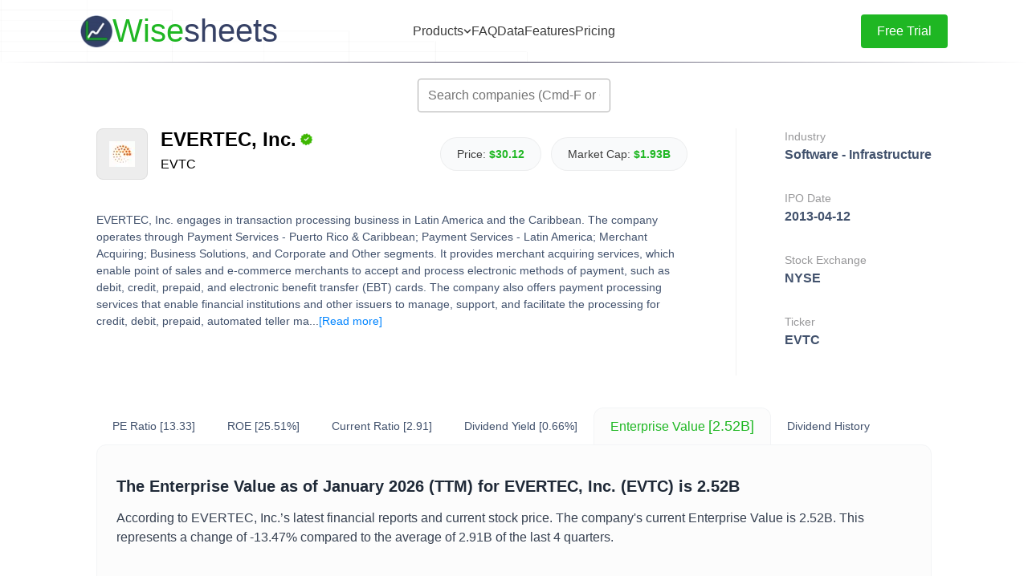

--- FILE ---
content_type: text/html; charset=utf-8
request_url: https://www.wisesheets.io/enterprise-value/EVTC
body_size: 12217
content:
<!DOCTYPE html><html lang="en"><head><meta charSet="utf-8"/><meta name="viewport" content="width=device-width"/><title>EVERTEC, Inc. - Enterprise Value</title><meta name="description" content="Gain insightful analysis on EVERTEC, Inc. (EVTC) Enterprise Value. Discover the current Enterprise Value, historical values, and how it compares to its peers."/><meta property="og:image" content="https://images.financialmodelingprep.com/symbol/EVTC.png"/><meta property="og:title" content="EVERTEC, Inc. - Enterprise Value"/><meta property="og:description" content="Discover the current Enterprise Value, historical values, and how it compares to its peers."/><link rel="icon" href="/favicon.ico"/><script type="application/ld+json">{
    "@context": "https://schema.org/",
    "@type": "BlogPosting",
    "@id": "https://www.wisesheets.io/enterprise-value/EVTC",
    "headline": "EVERTEC, Inc. - Enterprise Value",
    "name": "EVERTEC, Inc. - Enterprise Value",
    "description": "Gain insightful analysis on EVERTEC, Inc. (EVTC) Enterprise Value. Discover the current Enterprise Value, historical values, and how it compares to its peers.",
    "author": {
        "@type": "Organization",
        "@id": "https://www.wisesheets.io/",
        "name": "Wisesheets",
        "url": "https://www.wisesheets.io/",
        "image": {
            "@type": "ImageObject",
            "@id": "https://www.wisesheets.io/logo.png",
            "url": "https://www.wisesheets.io/logo.png",
            "height": "96",
            "width": "96"
        }
    },
    "image": {
        "@type": "ImageObject",
        "@id": "https://images.financialmodelingprep.com/symbol/EVTC.png",
        "url": "https://images.financialmodelingprep.com/symbol/EVTC.png",
        "height": "96",
        "width": "96"
    },
    "url": "https://www.wisesheets.io/enterprise-value/EVTC",
    "isPartOf": {
        "@type" : "WebPage",
         "@id": "https://www.wisesheets.io/",
         "name": "Wisesheets"
     },
    "keywords": [
        "EVTC",
        "EVERTEC, Inc.",
        "Enterprise Value"
    ],
    "about": [
        {
            "@type": "Thing",
            "name": "EVERTEC, Inc.",
            "description": "EVERTEC, Inc. engages in transaction processing business in Latin America and the Caribbean. The company operates through Payment Services - Puerto Rico & Caribbean; Payment Services - Latin America; Merchant Acquiring; Business Solutions, and Corporate and Other segments. It provides merchant acquiring services, which enable point of sales and e-commerce merchants to accept and process electronic methods of payment, such as debit, credit, prepaid, and electronic benefit transfer (EBT) cards. The company also offers payment processing services that enable financial institutions and other issuers to manage, support, and facilitate the processing for credit, debit, prepaid, automated teller machines, and EBT card programs; credit and debit card processing, authorization and settlement, and fraud monitoring and control services to debit or credit issuers; and EBT services. In addition, it provides business process management solutions comprising core bank processing, network hosting and management, IT consulting, business process outsourcing, item and cash processing, and fulfillment solutions to financial institutions, and corporate and government customers. Further, the company owns and operates the ATH network, an automated teller machine and personal identification number debit networks. It manages a system of electronic payment networks that process approximately three billion transactions. The company sells and distributes its services primarily through direct sales force. It serves financial institutions, merchants, corporations, and government agencies. EVERTEC, Inc. was founded in 1988 and is headquartered in San Juan, Puerto Rico."
        }
    ]
}
  </script><meta name="next-head-count" content="9"/><link rel="preload" href="/_next/static/css/dbb15a3efc9e7ca8.css" as="style"/><link rel="stylesheet" href="/_next/static/css/dbb15a3efc9e7ca8.css" data-n-g=""/><link rel="preload" href="/_next/static/css/e85356246459db1c.css" as="style"/><link rel="stylesheet" href="/_next/static/css/e85356246459db1c.css" data-n-p=""/><link rel="preload" href="/_next/static/css/4a1fab603fdb1e8d.css" as="style"/><link rel="stylesheet" href="/_next/static/css/4a1fab603fdb1e8d.css" data-n-p=""/><noscript data-n-css=""></noscript><script defer="" nomodule="" src="/_next/static/chunks/polyfills-42372ed130431b0a.js"></script><script src="/_next/static/chunks/webpack-76524e6fbfdef687.js" defer=""></script><script src="/_next/static/chunks/framework-945b357d4a851f4b.js" defer=""></script><script src="/_next/static/chunks/main-82a72a150fe00e28.js" defer=""></script><script src="/_next/static/chunks/pages/_app-973d4487b8be283d.js" defer=""></script><script src="/_next/static/chunks/d0447323-dd2338609a74a2a7.js" defer=""></script><script src="/_next/static/chunks/1bfc9850-386849a0e8ac2931.js" defer=""></script><script src="/_next/static/chunks/d64684d8-62cbb245f6b4c61f.js" defer=""></script><script src="/_next/static/chunks/5675-34dec35de85b2a2f.js" defer=""></script><script src="/_next/static/chunks/7570-8aedc99ee85bfc12.js" defer=""></script><script src="/_next/static/chunks/8808-b9bb39ffb2e307d7.js" defer=""></script><script src="/_next/static/chunks/1809-bef7d36892e5eca1.js" defer=""></script><script src="/_next/static/chunks/3192-e151cdc0e6103a02.js" defer=""></script><script src="/_next/static/chunks/3916-9830a05c43ca80d2.js" defer=""></script><script src="/_next/static/chunks/2573-e1b108febf939dc3.js" defer=""></script><script src="/_next/static/chunks/pages/enterprise-value/%5Bsymbol%5D-8b5b86a787e0614f.js" defer=""></script><script src="/_next/static/iyJNVncSEMGVT-mzngd-2/_buildManifest.js" defer=""></script><script src="/_next/static/iyJNVncSEMGVT-mzngd-2/_ssgManifest.js" defer=""></script></head><body><div id="__next"><style>
    #nprogress {
      pointer-events: none;
    }
    #nprogress .bar {
      background: var(--wisesheets-green);
      position: fixed;
      z-index: 9999;
      top: 0;
      left: 0;
      width: 100%;
      height: 3px;
    }
    #nprogress .peg {
      display: block;
      position: absolute;
      right: 0px;
      width: 100px;
      height: 100%;
      box-shadow: 0 0 10px var(--wisesheets-green), 0 0 5px var(--wisesheets-green);
      opacity: 1;
      -webkit-transform: rotate(3deg) translate(0px, -4px);
      -ms-transform: rotate(3deg) translate(0px, -4px);
      transform: rotate(3deg) translate(0px, -4px);
    }
    #nprogress .spinner {
      display: block;
      position: fixed;
      z-index: 1031;
      top: 15px;
      right: 15px;
    }
    #nprogress .spinner-icon {
      width: 18px;
      height: 18px;
      box-sizing: border-box;
      border: solid 2px transparent;
      border-top-color: var(--wisesheets-green);
      border-left-color: var(--wisesheets-green);
      border-radius: 50%;
      -webkit-animation: nprogresss-spinner 400ms linear infinite;
      animation: nprogress-spinner 400ms linear infinite;
    }
    .nprogress-custom-parent {
      overflow: hidden;
      position: relative;
    }
    .nprogress-custom-parent #nprogress .spinner,
    .nprogress-custom-parent #nprogress .bar {
      position: absolute;
    }
    @-webkit-keyframes nprogress-spinner {
      0% {
        -webkit-transform: rotate(0deg);
      }
      100% {
        -webkit-transform: rotate(360deg);
      }
    }
    @keyframes nprogress-spinner {
      0% {
        transform: rotate(0deg);
      }
      100% {
        transform: rotate(360deg);
      }
    }
  </style><div class="NavBar_navBarWrapper__pMUF_"><nav class="NavBar_navBar__f1nUE"><div class="NavBar_iconContainer__GKTVc"><a class="NavBar_companyContainer__lGMZj" style="position:relative;z-index:3" href="/"><img alt="logo" loading="lazy" width="40" height="40" decoding="async" data-nimg="1" class="NavBar_logo__Ps4YF" style="color:transparent" srcSet="/_next/image?url=%2Flogo.png&amp;w=48&amp;q=100 1x, /_next/image?url=%2Flogo.png&amp;w=96&amp;q=100 2x" src="/_next/image?url=%2Flogo.png&amp;w=96&amp;q=100"/><h1 style="font-weight:normal;color:var(--wisesheets-blue)" class="Text_xLarge__Tb_D0"><span class="NavBar_wise__69bsw">Wise</span>sheets</h1></a></div><div class="NavBar_linksContainer__bRid4"><div class="NavBar_productsContainer__hNl8P"><button class="NavBar_productsButton__Rk9bF" aria-expanded="false" aria-haspopup="true"><p class="Text_small__H1pZB">Products</p><svg stroke="currentColor" fill="currentColor" stroke-width="0" viewBox="0 0 448 512" class="NavBar_chevron__79Chj " height="1em" width="1em" xmlns="http://www.w3.org/2000/svg"><path d="M207.029 381.476L12.686 187.132c-9.373-9.373-9.373-24.569 0-33.941l22.667-22.667c9.357-9.357 24.522-9.375 33.901-.04L224 284.505l154.745-154.021c9.379-9.335 24.544-9.317 33.901.04l22.667 22.667c9.373 9.373 9.373 24.569 0 33.941L240.971 381.476c-9.373 9.372-24.569 9.372-33.942 0z"></path></svg></button></div><a class="NavBar_link__HWtTh" style="position:relative;z-index:3" href="/#faq"><p class="Text_small__H1pZB">FAQ</p></a><a class="NavBar_link__HWtTh" style="position:relative;z-index:3" href="/available-data"><p class="Text_small__H1pZB">Data</p></a><a class="NavBar_link__HWtTh" style="position:relative;z-index:3" href="/#features"><p class="Text_small__H1pZB">Features</p></a><a class="NavBar_link__HWtTh" style="position:relative;z-index:3" href="/#pricing"><p class="Text_small__H1pZB">Pricing</p></a></div><div class="NavBar_buttonContainer__9dTFN"><button class="ActionButton_button__aljz0" style="width:auto"><p style="color:var(--wisesheets-white)" class="Text_small__H1pZB">Free Trial</p></button></div><button class="NavBar_hamburgerButton__4UYTS " aria-label="Toggle menu"><span class="NavBar_hamburgerLine__ozKpO"></span><span class="NavBar_hamburgerLine__ozKpO"></span><span class="NavBar_hamburgerLine__ozKpO"></span></button></nav></div><div class="styles_container__PXYB5"><div role="combobox" aria-haspopup="listbox" aria-owns="react-autowhatever-1" aria-expanded="false" class="autocomplete_container__UsEYr"><input type="text" autoComplete="off" aria-autocomplete="list" aria-controls="react-autowhatever-1" class="autocomplete_input__CkIEn" placeholder="Search companies (Cmd-F or Ctrl-F)" value=""/><div id="react-autowhatever-1" role="listbox" class="autocomplete_suggestionsContainer__4gawC"></div></div><div class="styles_splash__fPlvv"><div class="styles_leftSplash__EQswj"><div class="styles_tickerSplash__Mzzw1"><div class="styles_imageAndSymbol__L2AqK"><div class="styles_tickerImageContainer__pYNp1"><img alt="EVERTEC, Inc." loading="lazy" width="32" height="32" decoding="async" data-nimg="1" style="color:transparent" srcSet="/_next/image?url=https%3A%2F%2Fimages.financialmodelingprep.com%2Fsymbol%2FEVTC.png&amp;w=32&amp;q=75 1x, /_next/image?url=https%3A%2F%2Fimages.financialmodelingprep.com%2Fsymbol%2FEVTC.png&amp;w=64&amp;q=75 2x" src="/_next/image?url=https%3A%2F%2Fimages.financialmodelingprep.com%2Fsymbol%2FEVTC.png&amp;w=64&amp;q=75"/></div><div class="styles_tickerName__gG5n4"><h1 style="font-weight:600;margin-bottom:8px;display:flex;align-items:center" class="SEOText_xxLarge__nghmE">EVERTEC, Inc.<img alt="verified" loading="lazy" width="24" height="24" decoding="async" data-nimg="1" style="color:transparent" srcSet="/_next/image?url=%2Fverified.png&amp;w=32&amp;q=75 1x, /_next/image?url=%2Fverified.png&amp;w=48&amp;q=75 2x" src="/_next/image?url=%2Fverified.png&amp;w=48&amp;q=75"/></h1><p style="font-weight:500" class="SEOText_standard__RJC6I">EVTC</p></div></div><div class="styles_tickerInfo__xFR42"><div class="SEOMetricPill_metricPill__BugdW" style="margin-right:12px"><p style="margin-right:4px" class="SEOText_small__GTXEl">Price: </p><p style="font-weight:bold;color:var(--wisesheets-green)" class="SEOText_small__GTXEl">$30.12</p></div><div class="SEOMetricPill_metricPill__BugdW"><p style="margin-right:4px" class="SEOText_small__GTXEl">Market Cap: </p><p style="font-weight:bold;color:var(--wisesheets-green)" class="SEOText_small__GTXEl">$1.93B</p></div></div></div><p style="color:#42526D;line-height:1.5" class="SEOText_small__GTXEl">EVERTEC, Inc. engages in transaction processing business in Latin America and the Caribbean. The company operates through Payment Services - Puerto Rico &amp; Caribbean; Payment Services - Latin America; Merchant Acquiring; Business Solutions, and Corporate and Other segments. It provides merchant acquiring services, which enable point of sales and e-commerce merchants to accept and process electronic methods of payment, such as debit, credit, prepaid, and electronic benefit transfer (EBT) cards. The company also offers payment processing services that enable financial institutions and other issuers to manage, support, and facilitate the processing for credit, debit, prepaid, automated teller ma...<span class="styles_showMoreButton__xJ3ER" style="display:inline-block">[Read<!-- --> <!-- -->more<!-- -->]</span></p></div><div class="styles_rightSplash__JbSlM"><div style="margin-bottom:32px"><p style="font-weight:500;color:#98989A;line-height:1.5" class="SEOText_small__GTXEl">Industry</p><p style="font-weight:600;color:#42526D;white-space:nowrap;line-height:1.5" class="SEOText_standard__RJC6I">Software - Infrastructure</p></div><div style="margin-bottom:32px"><p style="font-weight:500;color:#98989A;line-height:1.5" class="SEOText_small__GTXEl">IPO Date</p><p style="font-weight:600;color:#42526D;white-space:nowrap;line-height:1.5" class="SEOText_standard__RJC6I">2013-04-12</p></div><div style="margin-bottom:32px"><p style="font-weight:500;color:#98989A;line-height:1.5" class="SEOText_small__GTXEl">Stock Exchange</p><p style="font-weight:600;color:#42526D;white-space:nowrap;line-height:1.5" class="SEOText_standard__RJC6I">NYSE</p></div><div style="margin-bottom:32px"><p style="font-weight:500;color:#98989A;line-height:1.5" class="SEOText_small__GTXEl">Ticker</p><p style="font-weight:600;color:#42526D;white-space:nowrap;line-height:1.5" class="SEOText_standard__RJC6I">EVTC</p></div></div></div><div class="styles_tickerMetrics__vIj26"><a style="text-decoration:none;border:none;cursor:pointer;background-color:none" class="styles_metricLink__BtDON" href="/pe-ratio/EVTC"><h3 style="font-weight:normal;color:#42526D;margin-right:4px;font-size:14px" class="SEOText_medium__19D_b">PE Ratio</h3><h3 style="font-weight:normal;color:#42526D;font-size:14px" class="SEOText_medium__19D_b">[13.33]</h3></a><a style="text-decoration:none;border:none;cursor:pointer;background-color:none" class="styles_metricLink__BtDON" href="/roe/EVTC"><h3 style="font-weight:normal;color:#42526D;margin-right:4px;font-size:14px" class="SEOText_medium__19D_b">ROE</h3><h3 style="font-weight:normal;color:#42526D;font-size:14px" class="SEOText_medium__19D_b">[25.51%]</h3></a><a style="text-decoration:none;border:none;cursor:pointer;background-color:none" class="styles_metricLink__BtDON" href="/current-ratio/EVTC"><h3 style="font-weight:normal;color:#42526D;margin-right:4px;font-size:14px" class="SEOText_medium__19D_b">Current Ratio</h3><h3 style="font-weight:normal;color:#42526D;font-size:14px" class="SEOText_medium__19D_b">[2.91]</h3></a><a style="text-decoration:none;border:none;cursor:pointer;background-color:none" class="styles_metricLink__BtDON" href="/dividend-yield/EVTC"><h3 style="font-weight:normal;color:#42526D;margin-right:4px;font-size:14px" class="SEOText_medium__19D_b">Dividend Yield</h3><h3 style="font-weight:normal;color:#42526D;font-size:14px" class="SEOText_medium__19D_b">[0.66%]</h3></a><a style="text-decoration:none;border:border: 1px solid rgba(0, 0, 0, 0.05);cursor:pointer;background-color:#FCFCFC" class="styles_metricLink__BtDON" href="/enterprise-value/EVTC"><h3 style="font-weight:normal;color:var(--wisesheets-green);margin-right:4px;font-size:16px" class="SEOText_medium__19D_b">Enterprise Value</h3><h3 style="font-weight:normal;color:var(--wisesheets-green);font-size:18px" class="SEOText_medium__19D_b">[2.52B]</h3></a><a style="text-decoration:none;border:none;cursor:pointer;background-color:none" class="styles_metricLink__BtDON" href="/EVTC/dividend-history"><h3 style="font-weight:normal;color:#42526D;margin-right:4px;font-size:14px" class="SEOText_medium__19D_b">Dividend History</h3><h3 style="font-weight:normal;color:#42526D;font-size:14px" class="SEOText_medium__19D_b"></h3></a></div><div class="styles_mainContent__9cf96" style="border-radius:12px 12px 12px 12px"><div style="margin-bottom:60px"><h2 style="color:#1F2937;margin-bottom:16px" class="SEOText_large__PukC_">The <!-- -->Enterprise Value<!-- --> as of<!-- --> <!-- -->January 2026<!-- --> (TTM) for<!-- --> <!-- -->EVERTEC, Inc.<!-- --> (<!-- -->EVTC<!-- -->) is<!-- --> <!-- -->2.52B</h2><p style="color:#374151;line-height:1.5" class="SEOText_standard__RJC6I">According to <!-- -->EVERTEC, Inc.<!-- -->’s latest financial reports and current stock price. The company&#x27;s current <!-- -->Enterprise Value<!-- --> is<!-- --> <!-- -->2.52B<!-- -->. This represents a change of<!-- --> <!-- -->-13.47%<!-- --> <!-- -->compared to the average of<!-- --> <!-- -->2.91B<!-- --> <!-- -->of the last 4 quarters.</p></div><div style="margin-bottom:32px"><h2 style="color:#1F2937;margin-bottom:16px" class="SEOText_large__PukC_">EVERTEC, Inc.<!-- --> (<!-- -->EVTC<!-- -->) Historical<!-- --> <!-- -->Enterprise Value<!-- --> (quarterly &amp; annually)</h2><h3 style="color:#4B5563;margin-bottom:12px" class="SEOText_medium__19D_b">How has <!-- -->EVTC<!-- --> <!-- -->Enterprise Value<!-- --> <!-- -->performed in the past?</h3><p style="color:#374151;line-height:1.5" class="SEOText_standard__RJC6I">The mean historical <!-- -->Enterprise Value<!-- --> of<!-- --> <!-- -->EVERTEC, Inc.<!-- --> over the last ten years is<!-- --> <!-- -->2.66B<!-- -->. The current<!-- --> <!-- -->2.52B<!-- --> <!-- -->Enterprise Value<!-- --> has changed<!-- --> <!-- -->9.38%<!-- --> <!-- -->with respect to the historical average. Over the past ten years (40 quarters), <!-- -->EVTC<!-- -->&#x27;s <!-- -->Enterprise Value<!-- --> was at its highest in in the <!-- -->December 2021<!-- --> <!-- -->quarter at<!-- --> <!-- -->3.82B<!-- -->. The <!-- -->Enterprise Value<!-- --> was at its lowest in in the<!-- --> <!-- -->December 2017<!-- --> quarter at<!-- --> <!-- -->1.55B<!-- -->.</p></div><div class="styles_toggleContainer__iu51h"><div class="Toggle_tabBackground__EHu25"><div class="Toggle_tabsContainer__IeR8S"><div class="Toggle_tabs__vP6nb"><div class="Toggle_tab__p2tXE" style="color:#374151">Quarterly (TTM)</div><div class="Toggle_tab__p2tXE" style="color:#1fb723">Annual</div><span class="Toggle_tabHighlight__yC_U8" style="left:0;width:0"></span></div></div></div></div><div class="styles_aggregateMetrics__rFIII"><div class="TickerStat_tickerStat___AdoS"><p style="line-height:1.5" class="SEOText_xSmall__dYFO8">Average</p><p style="font-weight:bold" class="SEOText_standard__RJC6I">2.66B</p></div><div class="TickerStat_tickerStat___AdoS"><p style="line-height:1.5" class="SEOText_xSmall__dYFO8">Median</p><p style="font-weight:bold" class="SEOText_standard__RJC6I">2.73B</p></div><div class="TickerStat_tickerStat___AdoS"><p style="line-height:1.5" class="SEOText_xSmall__dYFO8">Minimum</p><p style="font-weight:bold" class="SEOText_standard__RJC6I">1.55B</p></div><div class="TickerStat_tickerStat___AdoS"><p style="line-height:1.5" class="SEOText_xSmall__dYFO8">Maximum</p><p style="font-weight:bold" class="SEOText_standard__RJC6I">3.82B</p></div></div><div class="recharts-responsive-container" style="align-self:center;margin-bottom:60px;width:100%;height:400px;min-width:0"></div><div style="margin-bottom:50px"><h2 style="color:#1F2937;margin-bottom:16px" class="SEOText_large__PukC_">EVERTEC, Inc.<!-- --> (<!-- -->EVTC<!-- -->)<!-- --> <!-- -->Enterprise Value<!-- --> by Quarter and Year</h2><p style="color:#374151;margin-bottom:16px;line-height:1.5" class="SEOText_standard__RJC6I">Discovering the peaks and valleys of<!-- --> <!-- -->EVERTEC, Inc.<!-- --> <!-- -->Enterprise Value<!-- -->, unveiling quarterly and yearly fluctuations to gain insights into the company’s financial performance and market dynamics, offering valuable data for investors and analysts alike.</p><div class="styles_qaMetricContainer__PJ385"><p style="color:#374151;line-height:1.5" class="SEOText_standard__RJC6I">Maximum <!-- -->Annual<!-- --> Increase =<!-- --> <!-- -->64.16%</p><p style="color:#374151;line-height:1.5" class="SEOText_standard__RJC6I">Maximum <!-- -->Annual<!-- --> <!-- -->Enterprise Value<!-- --> =<!-- --> <!-- -->3.82B</p></div><div class="styles_qaMetricContainer__PJ385"><p style="color:#374151;line-height:1.5" class="SEOText_standard__RJC6I">Minimum <!-- -->Annual<!-- --> Increase =<!-- --> <!-- -->-34.94%</p><p style="color:#374151;line-height:1.5" class="SEOText_standard__RJC6I">Minimum <!-- -->Annual<!-- --> <!-- -->Enterprise Value<!-- --> =<!-- --> <!-- -->1.55B</p></div></div><div class="styles_toggleContainer__iu51h"><div class="Toggle_tabBackground__EHu25"><div class="Toggle_tabsContainer__IeR8S"><div class="Toggle_tabs__vP6nb"><div class="Toggle_tab__p2tXE" style="color:#374151">Quarterly (TTM)</div><div class="Toggle_tab__p2tXE" style="color:#1fb723">Annual</div><span class="Toggle_tabHighlight__yC_U8" style="left:0;width:0"></span></div></div></div></div><div class="styles_tableContainer__bqpo8"><table class="styles_stockTable__QbyaU"><thead><tr><th class="styles_headerCell__9gOEe">Year</th><th class="styles_headerCell__9gOEe">Enterprise Value</th><th class="styles_headerCell__9gOEe">Change</th></tr></thead><tbody><tr class="styles_dataRow__V9l_t"><td class="styles_dataCell__EbGKB">2024</td><td class="styles_dataCell__EbGKB">2.91B</td><td class="styles_dataCell__EbGKB">-13.03%</td></tr><tr class="styles_dataRow__V9l_t"><td class="styles_dataCell__EbGKB">2023</td><td class="styles_dataCell__EbGKB">3.35B</td><td class="styles_dataCell__EbGKB">34.71%</td></tr><tr class="styles_dataRow__V9l_t"><td class="styles_dataCell__EbGKB">2022</td><td class="styles_dataCell__EbGKB">2.49B</td><td class="styles_dataCell__EbGKB">-34.94%</td></tr><tr class="styles_dataRow__V9l_t"><td class="styles_dataCell__EbGKB">2021</td><td class="styles_dataCell__EbGKB">3.82B</td><td class="styles_dataCell__EbGKB">21.33%</td></tr><tr class="styles_dataRow__V9l_t"><td class="styles_dataCell__EbGKB">2020</td><td class="styles_dataCell__EbGKB">3.15B</td><td class="styles_dataCell__EbGKB">8.65%</td></tr><tr class="styles_dataRow__V9l_t"><td class="styles_dataCell__EbGKB">2019</td><td class="styles_dataCell__EbGKB">2.90B</td><td class="styles_dataCell__EbGKB">13.59%</td></tr><tr class="styles_dataRow__V9l_t"><td class="styles_dataCell__EbGKB">2018</td><td class="styles_dataCell__EbGKB">2.55B</td><td class="styles_dataCell__EbGKB">64.16%</td></tr><tr class="styles_dataRow__V9l_t"><td class="styles_dataCell__EbGKB">2017</td><td class="styles_dataCell__EbGKB">1.55B</td><td class="styles_dataCell__EbGKB">-18.66%</td></tr><tr class="styles_dataRow__V9l_t"><td class="styles_dataCell__EbGKB">2016</td><td class="styles_dataCell__EbGKB">1.91B</td><td class="styles_dataCell__EbGKB">-0.80%</td></tr><tr class="styles_dataRow__V9l_t"><td class="styles_dataCell__EbGKB">2015</td><td class="styles_dataCell__EbGKB">1.93B</td><td class="styles_dataCell__EbGKB">-19.42%</td></tr></tbody></table></div><div style="margin-bottom:50px"><h2 style="color:#1F2937;margin-bottom:16px" class="SEOText_large__PukC_">EVERTEC, Inc.<!-- --> (<!-- -->EVTC<!-- -->) Average<!-- --> <!-- -->Enterprise Value</h2><h3 style="color:#4B5563;margin-bottom:12px" class="SEOText_medium__19D_b">How has <!-- -->EVTC<!-- --> <!-- -->Enterprise Value<!-- --> <!-- -->performed in the past?</h3><p style="color:#374151;line-height:1.5" class="SEOText_standard__RJC6I">The current <!-- -->Enterprise Value<!-- --> of <!-- -->EVERTEC, Inc.<!-- --> (<!-- -->EVTC<!-- -->) is<!-- --> <!-- -->less than<!-- --> <!-- -->than its 3-year,<!-- --> <!-- -->less than<!-- --> <!-- -->than its 5-year, and<!-- --> <!-- -->less than<!-- --> <!-- -->than its 10-year historical averages</p></div><div class="styles_aggregateMetrics__rFIII"><div class="TickerStat_tickerStat___AdoS"><p style="line-height:1.5" class="SEOText_xSmall__dYFO8">3-year avg</p><p style="font-weight:bold" class="SEOText_standard__RJC6I">2.92B</p></div><div class="TickerStat_tickerStat___AdoS"><p style="line-height:1.5" class="SEOText_xSmall__dYFO8">5-year avg</p><p style="font-weight:bold" class="SEOText_standard__RJC6I">3.14B</p></div><div class="TickerStat_tickerStat___AdoS"><p style="line-height:1.5" class="SEOText_xSmall__dYFO8">10-year avg</p><p style="font-weight:bold" class="SEOText_standard__RJC6I">2.66B</p></div></div><div class="recharts-responsive-container" style="align-self:center;margin-bottom:40px;width:100%;height:400px;min-width:0"></div><div style="margin-bottom:50px"><h2 style="color:#1F2937;margin-bottom:16px" class="SEOText_large__PukC_">EVERTEC, Inc.<!-- --> (<!-- -->EVTC<!-- -->)<!-- --> <!-- -->Enterprise Value<!-- --> vs. Peers</h2><h3 style="color:#4B5563;margin-bottom:12px" class="SEOText_medium__19D_b">How is <!-- -->EVTC<!-- -->’s <!-- -->Enterprise Value<!-- --> <!-- -->compared to its peers?</h3><p style="color:#374151;line-height:1.5" class="SEOText_standard__RJC6I">EVERTEC, Inc.<!-- -->’s <!-- -->Enterprise Value<!-- --> is<!-- --> <!-- -->less than Teradata Corporation (2.99B), <!-- -->greater than LiveRamp Holdings, Inc. (1.36B), <!-- -->greater than NetScout Systems, Inc. (1.57B), <!-- -->greater than Pagaya Technologies Ltd. (2.36B), <!-- -->greater than Payoneer Global Inc. (1.69B), <!-- -->greater than Five9, Inc. (2.08B), <!-- -->greater than ePlus inc. (2.05B), <!-- -->greater than Marqeta, Inc. (1.27B), <!-- -->less than Progress Software Corporation (2.59B), <!-- -->greater than DoubleVerify Holdings, Inc. (1.69B), </p></div><div class="styles_tableContainer__bqpo8"><table class="styles_stockTable__QbyaU"><thead><tr><th class="styles_headerCell__9gOEe" style="width:45%">Company</th><th class="styles_headerCell__9gOEe" style="width:25%">Enterprise Value</th><th class="styles_headerCell__9gOEe" style="width:30%">Market cap</th></tr></thead><tbody><tr class="styles_dataRow__V9l_t"><td class="styles_dataCell__EbGKB" style="text-align:left"><div style="display:flex;align-items:center"><a style="margin-left:8px;display:flex;align-items:center;text-decoration:none;color:var(--wisesheets-green)" href="/enterprise-value/TDC">Teradata Corporation<!-- --> (<!-- -->TDC<!-- -->)</a></div></td><td class="styles_dataCell__EbGKB">2.99B</td><td class="styles_dataCell__EbGKB">$2.83B</td></tr><tr class="styles_dataRow__V9l_t"><td class="styles_dataCell__EbGKB" style="text-align:left"><div style="display:flex;align-items:center"><a style="margin-left:8px;display:flex;align-items:center;text-decoration:none;color:var(--wisesheets-green)" href="/enterprise-value/RAMP">LiveRamp Holdings, Inc.<!-- --> (<!-- -->RAMP<!-- -->)</a></div></td><td class="styles_dataCell__EbGKB">1.36B</td><td class="styles_dataCell__EbGKB">$1.69B</td></tr><tr class="styles_dataRow__V9l_t"><td class="styles_dataCell__EbGKB" style="text-align:left"><div style="display:flex;align-items:center"><a style="margin-left:8px;display:flex;align-items:center;text-decoration:none;color:var(--wisesheets-green)" href="/enterprise-value/NTCT">NetScout Systems, Inc.<!-- --> (<!-- -->NTCT<!-- -->)</a></div></td><td class="styles_dataCell__EbGKB">1.57B</td><td class="styles_dataCell__EbGKB">$2.01B</td></tr><tr class="styles_dataRow__V9l_t"><td class="styles_dataCell__EbGKB" style="text-align:left"><div style="display:flex;align-items:center"><a style="margin-left:8px;display:flex;align-items:center;text-decoration:none;color:var(--wisesheets-green)" href="/enterprise-value/PGY">Pagaya Technologies Ltd.<!-- --> (<!-- -->PGY<!-- -->)</a></div></td><td class="styles_dataCell__EbGKB">2.36B</td><td class="styles_dataCell__EbGKB">$1.78B</td></tr><tr class="styles_dataRow__V9l_t"><td class="styles_dataCell__EbGKB" style="text-align:left"><div style="display:flex;align-items:center"><a style="margin-left:8px;display:flex;align-items:center;text-decoration:none;color:var(--wisesheets-green)" href="/enterprise-value/PAYO">Payoneer Global Inc.<!-- --> (<!-- -->PAYO<!-- -->)</a></div></td><td class="styles_dataCell__EbGKB">1.69B</td><td class="styles_dataCell__EbGKB">$2.12B</td></tr><tr class="styles_dataRow__V9l_t"><td class="styles_dataCell__EbGKB" style="text-align:left"><div style="display:flex;align-items:center"><a style="margin-left:8px;display:flex;align-items:center;text-decoration:none;color:var(--wisesheets-green)" href="/enterprise-value/FIVN">Five9, Inc.<!-- --> (<!-- -->FIVN<!-- -->)</a></div></td><td class="styles_dataCell__EbGKB">2.08B</td><td class="styles_dataCell__EbGKB">$1.48B</td></tr><tr class="styles_dataRow__V9l_t"><td class="styles_dataCell__EbGKB" style="text-align:left"><div style="display:flex;align-items:center"><a style="margin-left:8px;display:flex;align-items:center;text-decoration:none;color:var(--wisesheets-green)" href="/enterprise-value/PLUS">ePlus inc.<!-- --> (<!-- -->PLUS<!-- -->)</a></div></td><td class="styles_dataCell__EbGKB">2.05B</td><td class="styles_dataCell__EbGKB">$2.36B</td></tr><tr class="styles_dataRow__V9l_t"><td class="styles_dataCell__EbGKB" style="text-align:left"><div style="display:flex;align-items:center"><a style="margin-left:8px;display:flex;align-items:center;text-decoration:none;color:var(--wisesheets-green)" href="/enterprise-value/MQ">Marqeta, Inc.<!-- --> (<!-- -->MQ<!-- -->)</a></div></td><td class="styles_dataCell__EbGKB">1.27B</td><td class="styles_dataCell__EbGKB">$2.01B</td></tr><tr class="styles_dataRow__V9l_t"><td class="styles_dataCell__EbGKB" style="text-align:left"><div style="display:flex;align-items:center"><a style="margin-left:8px;display:flex;align-items:center;text-decoration:none;color:var(--wisesheets-green)" href="/enterprise-value/PRGS">Progress Software Corporation<!-- --> (<!-- -->PRGS<!-- -->)</a></div></td><td class="styles_dataCell__EbGKB">2.59B</td><td class="styles_dataCell__EbGKB">$1.83B</td></tr><tr class="styles_dataRow__V9l_t"><td class="styles_dataCell__EbGKB" style="text-align:left"><div style="display:flex;align-items:center"><a style="margin-left:8px;display:flex;align-items:center;text-decoration:none;color:var(--wisesheets-green)" href="/enterprise-value/DV">DoubleVerify Holdings, Inc.<!-- --> (<!-- -->DV<!-- -->)</a></div></td><td class="styles_dataCell__EbGKB">1.69B</td><td class="styles_dataCell__EbGKB">$1.79B</td></tr></tbody></table></div><div><h2 style="color:#1F2937;margin-bottom:16px" class="SEOText_large__PukC_">Build a custom stock screener for <!-- -->EVERTEC, Inc.<!-- --> <!-- -->(<!-- -->EVTC<!-- -->) and other stocks</h2><p style="color:#374151;margin-bottom:50px;line-height:1.5" class="SEOText_standard__RJC6I">One of the best ways to find valuable stocks to invest in is to build a custom made screener in your Excel or Google Sheets spreadsheet. This allows you to compare thousands of companies like<!-- --> <!-- -->EVERTEC, Inc.<!-- --> using the financials and key metrics that matter to you in a single view.<br/><br/>The easiest way to set this up is to use the Wisesheets add-on and set your spreadsheet like this:</p></div><div style="margin-bottom:60px"><a href="/" style="height:100%;width:100%;display:flex;justify-content:center;align-items:center"><img alt="Custom stock screener in Wisesheets" loading="lazy" width="900" height="469" decoding="async" data-nimg="1" class="styles_imageAd__YfuiJ" style="color:transparent;background-size:cover;background-position:50% 50%;background-repeat:no-repeat;background-image:url(&quot;data:image/svg+xml;charset=utf-8,%3Csvg xmlns=&#x27;http://www.w3.org/2000/svg&#x27; viewBox=&#x27;0 0 320 160&#x27;%3E%3Cfilter id=&#x27;b&#x27; color-interpolation-filters=&#x27;sRGB&#x27;%3E%3CfeGaussianBlur stdDeviation=&#x27;20&#x27;/%3E%3CfeColorMatrix values=&#x27;1 0 0 0 0 0 1 0 0 0 0 0 1 0 0 0 0 0 100 -1&#x27; result=&#x27;s&#x27;/%3E%3CfeFlood x=&#x27;0&#x27; y=&#x27;0&#x27; width=&#x27;100%25&#x27; height=&#x27;100%25&#x27;/%3E%3CfeComposite operator=&#x27;out&#x27; in=&#x27;s&#x27;/%3E%3CfeComposite in2=&#x27;SourceGraphic&#x27;/%3E%3CfeGaussianBlur stdDeviation=&#x27;20&#x27;/%3E%3C/filter%3E%3Cimage width=&#x27;100%25&#x27; height=&#x27;100%25&#x27; x=&#x27;0&#x27; y=&#x27;0&#x27; preserveAspectRatio=&#x27;none&#x27; style=&#x27;filter: url(%23b);&#x27; href=&#x27;[data-uri]&#x27;/%3E%3C/svg%3E&quot;)" src="/_next/static/media/custom_stock_screener.b14605c5.png"/></a></div><div style="margin-bottom:50px"><p style="color:#374151;line-height:1.5" class="SEOText_standard__RJC6I">Covering all<!-- --> <a style="color:var(--wisesheets-green)" href="/available-data">these metrics</a> <!-- -->from financial, data, dividend data, key metrics and more you can get all the data you want for over 50+<!-- --> <a style="color:var(--wisesheets-green)" href="/available-exchanges">exchanges</a> <!-- -->worldwide.<br/><br/><a style="color:var(--wisesheets-green)" href="/signup">Get your free trial here.</a></p></div><div><h2 style="color:#1F2937;margin-bottom:16px" class="SEOText_large__PukC_">EVERTEC, Inc.<!-- --> (<!-- -->EVTC<!-- -->) and other stocks custom spreadsheet templates</h2><p style="color:#374151;margin-bottom:50px;line-height:1.5" class="SEOText_standard__RJC6I">The easiest way to analyze a company like<!-- --> <!-- -->EVERTEC, Inc.<!-- --> or any others is to create a spreadsheet model that automatically retrieves all of the stock data you need.<br/><br/>Using Wisesheets you can set up a spreadsheet model like this with simple spreadsheet formulas. If you change the ticker you can get all of the data automatically updated for you.</p></div><div style="margin-bottom:60px"><a href="/" style="height:100%;width:100%;display:flex;justify-content:center;align-items:center"><img alt="Custom stock templates in Wisesheets" loading="lazy" width="900" height="415" decoding="async" data-nimg="1" class="styles_imageAd__YfuiJ" style="color:transparent;background-size:cover;background-position:50% 50%;background-repeat:no-repeat;background-image:url(&quot;data:image/svg+xml;charset=utf-8,%3Csvg xmlns=&#x27;http://www.w3.org/2000/svg&#x27; viewBox=&#x27;0 0 320 160&#x27;%3E%3Cfilter id=&#x27;b&#x27; color-interpolation-filters=&#x27;sRGB&#x27;%3E%3CfeGaussianBlur stdDeviation=&#x27;20&#x27;/%3E%3CfeColorMatrix values=&#x27;1 0 0 0 0 0 1 0 0 0 0 0 1 0 0 0 0 0 100 -1&#x27; result=&#x27;s&#x27;/%3E%3CfeFlood x=&#x27;0&#x27; y=&#x27;0&#x27; width=&#x27;100%25&#x27; height=&#x27;100%25&#x27;/%3E%3CfeComposite operator=&#x27;out&#x27; in=&#x27;s&#x27;/%3E%3CfeComposite in2=&#x27;SourceGraphic&#x27;/%3E%3CfeGaussianBlur stdDeviation=&#x27;20&#x27;/%3E%3C/filter%3E%3Cimage width=&#x27;100%25&#x27; height=&#x27;100%25&#x27; x=&#x27;0&#x27; y=&#x27;0&#x27; preserveAspectRatio=&#x27;none&#x27; style=&#x27;filter: url(%23b);&#x27; href=&#x27;[data-uri]&#x27;/%3E%3C/svg%3E&quot;)" src="/_next/static/media/custom_stock_templates.fd53ce1d.png"/></a></div><div><p style="color:#374151;line-height:1.5" class="SEOText_standard__RJC6I">Whether you need live data, historical price data, financials, dividend data, key metrics, analyst estimates, or anything else...Wisesheets has you covered.</p></div></div><div style="margin-top:80px;margin-bottom:32px"><h1 style="color:#1F2937" class="SEOText_xLarge__7_ZGq">Frequently asked questions❓</h1></div><div class="styles_frequentlyAskedQuestions__iTVJ4"><div class="styles_left__ZmFZU"><div class="FAQBubble_faqBubble___KL1M"><div class="FAQBubble_faqBubbleTitle__DKzc_"><p style="font-weight:500" class="SEOText_standard__RJC6I">What is the Enterprise Value?</p><svg stroke="currentColor" fill="currentColor" stroke-width="0" viewBox="0 0 448 512" height="1em" width="1em" xmlns="http://www.w3.org/2000/svg"><path d="M207.029 381.476L12.686 187.132c-9.373-9.373-9.373-24.569 0-33.941l22.667-22.667c9.357-9.357 24.522-9.375 33.901-.04L224 284.505l154.745-154.021c9.379-9.335 24.544-9.317 33.901.04l22.667 22.667c9.373 9.373 9.373 24.569 0 33.941L240.971 381.476c-9.373 9.372-24.569 9.372-33.942 0z"></path></svg></div></div><div class="FAQBubble_faqBubble___KL1M"><div class="FAQBubble_faqBubbleTitle__DKzc_"><p style="font-weight:500" class="SEOText_standard__RJC6I">How can you use the Enterprise Value?</p><svg stroke="currentColor" fill="currentColor" stroke-width="0" viewBox="0 0 448 512" height="1em" width="1em" xmlns="http://www.w3.org/2000/svg"><path d="M207.029 381.476L12.686 187.132c-9.373-9.373-9.373-24.569 0-33.941l22.667-22.667c9.357-9.357 24.522-9.375 33.901-.04L224 284.505l154.745-154.021c9.379-9.335 24.544-9.317 33.901.04l22.667 22.667c9.373 9.373 9.373 24.569 0 33.941L240.971 381.476c-9.373 9.372-24.569 9.372-33.942 0z"></path></svg></div></div><div class="FAQBubble_faqBubble___KL1M"><div class="FAQBubble_faqBubbleTitle__DKzc_"><p style="font-weight:500" class="SEOText_standard__RJC6I">What is EVERTEC, Inc.&#x27;s Enterprise Value?</p><svg stroke="currentColor" fill="currentColor" stroke-width="0" viewBox="0 0 448 512" height="1em" width="1em" xmlns="http://www.w3.org/2000/svg"><path d="M207.029 381.476L12.686 187.132c-9.373-9.373-9.373-24.569 0-33.941l22.667-22.667c9.357-9.357 24.522-9.375 33.901-.04L224 284.505l154.745-154.021c9.379-9.335 24.544-9.317 33.901.04l22.667 22.667c9.373 9.373 9.373 24.569 0 33.941L240.971 381.476c-9.373 9.372-24.569 9.372-33.942 0z"></path></svg></div></div></div><div class="styles_right__E8ZB2"><div class="FAQBubble_faqBubble___KL1M"><div class="FAQBubble_faqBubbleTitle__DKzc_"><p style="font-weight:500" class="SEOText_standard__RJC6I">What is the highest Enterprise Value for
                            EVERTEC, Inc. (EVTC)?</p><svg stroke="currentColor" fill="currentColor" stroke-width="0" viewBox="0 0 448 512" height="1em" width="1em" xmlns="http://www.w3.org/2000/svg"><path d="M207.029 381.476L12.686 187.132c-9.373-9.373-9.373-24.569 0-33.941l22.667-22.667c9.357-9.357 24.522-9.375 33.901-.04L224 284.505l154.745-154.021c9.379-9.335 24.544-9.317 33.901.04l22.667 22.667c9.373 9.373 9.373 24.569 0 33.941L240.971 381.476c-9.373 9.372-24.569 9.372-33.942 0z"></path></svg></div></div><div class="FAQBubble_faqBubble___KL1M"><div class="FAQBubble_faqBubbleTitle__DKzc_"><p style="font-weight:500" class="SEOText_standard__RJC6I">What is the 3-year average Enterprise Value for
                            EVERTEC, Inc. (EVTC)?</p><svg stroke="currentColor" fill="currentColor" stroke-width="0" viewBox="0 0 448 512" height="1em" width="1em" xmlns="http://www.w3.org/2000/svg"><path d="M207.029 381.476L12.686 187.132c-9.373-9.373-9.373-24.569 0-33.941l22.667-22.667c9.357-9.357 24.522-9.375 33.901-.04L224 284.505l154.745-154.021c9.379-9.335 24.544-9.317 33.901.04l22.667 22.667c9.373 9.373 9.373 24.569 0 33.941L240.971 381.476c-9.373 9.372-24.569 9.372-33.942 0z"></path></svg></div></div><div class="FAQBubble_faqBubble___KL1M"><div class="FAQBubble_faqBubbleTitle__DKzc_"><p style="font-weight:500" class="SEOText_standard__RJC6I">What is the 5-year average Enterprise Value for
                            EVERTEC, Inc. (EVTC)?</p><svg stroke="currentColor" fill="currentColor" stroke-width="0" viewBox="0 0 448 512" height="1em" width="1em" xmlns="http://www.w3.org/2000/svg"><path d="M207.029 381.476L12.686 187.132c-9.373-9.373-9.373-24.569 0-33.941l22.667-22.667c9.357-9.357 24.522-9.375 33.901-.04L224 284.505l154.745-154.021c9.379-9.335 24.544-9.317 33.901.04l22.667 22.667c9.373 9.373 9.373 24.569 0 33.941L240.971 381.476c-9.373 9.372-24.569 9.372-33.942 0z"></path></svg></div></div><div class="FAQBubble_faqBubble___KL1M"><div class="FAQBubble_faqBubbleTitle__DKzc_"><p style="font-weight:500" class="SEOText_standard__RJC6I">How does the current Enterprise Value for
                            EVERTEC, Inc. (EVTC) compare
                            to its historical average?</p><svg stroke="currentColor" fill="currentColor" stroke-width="0" viewBox="0 0 448 512" height="1em" width="1em" xmlns="http://www.w3.org/2000/svg"><path d="M207.029 381.476L12.686 187.132c-9.373-9.373-9.373-24.569 0-33.941l22.667-22.667c9.357-9.357 24.522-9.375 33.901-.04L224 284.505l154.745-154.021c9.379-9.335 24.544-9.317 33.901.04l22.667 22.667c9.373 9.373 9.373 24.569 0 33.941L240.971 381.476c-9.373 9.372-24.569 9.372-33.942 0z"></path></svg></div></div></div></div></div><footer class="styles_footer__D62n0"><div class="content-container"><div class="styles_footerContainer__Gigun"><div class="styles_leftFooter__ALefz"><div class="styles_brand__FtFZA"><img alt="logo" loading="lazy" width="70" height="70" decoding="async" data-nimg="1" class="styles_brandImg__zqQks" style="color:transparent" srcSet="/_next/image?url=%2Flogo.png&amp;w=96&amp;q=100 1x, /_next/image?url=%2Flogo.png&amp;w=256&amp;q=100 2x" src="/_next/image?url=%2Flogo.png&amp;w=256&amp;q=100"/><div><div class="styles_brandTitle__K9WSv"><span class="styles_wiseGreen__mQGkB">Wise</span>sheets</div><div class="styles_brandStatement__MOnFv">Wiser stock investments in less time</div></div></div></div><div class="styles_linkColumnContainer__4h2GZ"><div class="styles_linkColumn__CS6g2"><div class="styles_linkHeader__ROxW4">Product</div><a target="_blank" href="/pages/docs">Documentation</a><a target="_blank" href="/available-data">Data</a><a target="_blank" href="/available-exchanges">Available exchanges</a><a target="_blank" href="/pages/free-templates">Free templates</a><a target="_blank" href="/manage-account">Manage subscription</a></div><div class="styles_linkColumn__CS6g2"><div class="styles_linkHeader__ROxW4">Social</div><a target="_blank" href="https://blog.wisesheets.io/">Blog</a><a target="_blank" href="https://www.youtube.com/@wisesheets">Youtube</a><a target="_blank" href="https://www.tiktok.com/@wisesheets">TikTok</a><a target="_blank" href="https://discord.com/invite/z8PgPqhCxs">Discord</a><a href="mailto:info@wisesheets.io">Contact</a></div><div class="styles_linkColumn__CS6g2"><div class="styles_linkHeader__ROxW4">Legal</div><a target="_blank" href="/excel-privacy-policy">Excel privacy policy</a><a target="_blank" href="/privacy-policy">Privacy policy</a><a target="_blank" href="/terms-of-service">Terms of service</a><a target="_blank" href="/disclaimer">Disclaimer</a></div></div></div><div class="styles_copyright__eLvzX">© 2025 Wisesheets Inc. All rights reserved</div></div></footer><!--$--><!--/$--><!--$--><!--/$--></div><script id="__NEXT_DATA__" type="application/json">{"props":{"pageProps":{"data":{"quote":{"symbol":"EVTC","name":"EVERTEC, Inc.","price":30.12,"changesPercentage":2.37933,"change":0.7,"dayLow":29.64,"dayHigh":30.275,"yearHigh":38.56,"yearLow":26.72,"marketCap":1927192056,"priceAvg50":29.266,"priceAvg200":33.0338,"exchange":"NYSE","volume":198285,"avgVolume":491740,"open":29.64,"previousClose":29.42,"eps":2.26,"pe":13.33,"earningsAnnouncement":"2026-03-04T12:00:00.000+0000","sharesOutstanding":63983800,"timestamp":1769115602,"range":"26.72 - 38.56","type":"stock","updatedAt":"2026-01-22T21:17:02.036Z"},"profile":[{"symbol":"EVTC","price":30.12,"beta":0.879,"volAvg":491740,"mktCap":1927192056,"lastDiv":0.2,"range":"26.72-38.56","changes":0.7,"companyName":"EVERTEC, Inc.","currency":"USD","cik":"0001559865","isin":"PR30040P1032","cusip":"30040P103","exchange":"New York Stock Exchange","exchangeShortName":"NYSE","industry":"Software - Infrastructure","website":"https://www.evertecinc.com","description":"EVERTEC, Inc. engages in transaction processing business in Latin America and the Caribbean. The company operates through Payment Services - Puerto Rico \u0026 Caribbean; Payment Services - Latin America; Merchant Acquiring; Business Solutions, and Corporate and Other segments. It provides merchant acquiring services, which enable point of sales and e-commerce merchants to accept and process electronic methods of payment, such as debit, credit, prepaid, and electronic benefit transfer (EBT) cards. The company also offers payment processing services that enable financial institutions and other issuers to manage, support, and facilitate the processing for credit, debit, prepaid, automated teller machines, and EBT card programs; credit and debit card processing, authorization and settlement, and fraud monitoring and control services to debit or credit issuers; and EBT services. In addition, it provides business process management solutions comprising core bank processing, network hosting and management, IT consulting, business process outsourcing, item and cash processing, and fulfillment solutions to financial institutions, and corporate and government customers. Further, the company owns and operates the ATH network, an automated teller machine and personal identification number debit networks. It manages a system of electronic payment networks that process approximately three billion transactions. The company sells and distributes its services primarily through direct sales force. It serves financial institutions, merchants, corporations, and government agencies. EVERTEC, Inc. was founded in 1988 and is headquartered in San Juan, Puerto Rico.","ceo":"Morgan Schuessler Jr.","sector":"Technology","country":"US","fullTimeEmployees":"4800","phone":"787 759 9999","address":"Cupey Center Building","city":"San Juan","state":"PR","zip":"00926","dcfDiff":-49.74006,"dcf":79.68005704647874,"image":"https://images.financialmodelingprep.com/symbol/EVTC.png","ipoDate":"2013-04-12","defaultImage":false,"isEtf":false,"isActivelyTrading":true,"isAdr":false,"isFund":false}],"peers":[{"symbol":"TDC","marketCap":2826495000,"companyName":"Teradata Corporation","peRatioTTM":23.877305084745764,"roeTTM":0.6880466472303207,"currentRatioTTM":0.8951434878587197,"dividendYieldTTM":null,"enterpriseValueTTM":2993495000},{"symbol":"RAMP","marketCap":1691307676,"companyName":"LiveRamp Holdings, Inc.","peRatioTTM":41.825173772126654,"roeTTM":0.04224122837618494,"currentRatioTTM":2.728315944462492,"dividendYieldTTM":null,"enterpriseValueTTM":1355197676},{"symbol":"NTCT","marketCap":2007706046,"companyName":"NetScout Systems, Inc.","peRatioTTM":22.269173550951145,"roeTTM":0.05777157699165812,"currentRatioTTM":1.8759366024778237,"dividendYieldTTM":null,"enterpriseValueTTM":1567874046},{"symbol":"PGY","marketCap":1775142201,"companyName":"Pagaya Technologies Ltd.","peRatioTTM":-9.087424578863798,"roeTTM":-0.5098525115770447,"currentRatioTTM":5.112769041499689,"dividendYieldTTM":null,"enterpriseValueTTM":2359248201},{"symbol":"PAYO","marketCap":2117255406,"companyName":"Payoneer Global Inc.","peRatioTTM":30.226663940030402,"roeTTM":0.09659272724967324,"currentRatioTTM":1.0127357604395757,"dividendYieldTTM":null,"enterpriseValueTTM":1692233406},{"symbol":"FIVN","marketCap":1475935920,"companyName":"Five9, Inc.","peRatioTTM":46.769608695652174,"roeTTM":0.04502110544229314,"currentRatioTTM":4.200439372436184,"dividendYieldTTM":null,"enterpriseValueTTM":2080532920},{"symbol":"PLUS","marketCap":2355703852,"companyName":"ePlus inc.","peRatioTTM":19.27170108548502,"roeTTM":0.12168399361433839,"currentRatioTTM":2.185445456282239,"dividendYieldTTM":0.0056116722783389455,"enterpriseValueTTM":2052079852},{"symbol":"MQ","marketCap":2012565200,"companyName":"Marqeta, Inc.","peRatioTTM":-50.81437942949381,"roeTTM":-0.042236626950097736,"currentRatioTTM":1.8845262324739938,"dividendYieldTTM":null,"enterpriseValueTTM":1273225200},{"symbol":"PRGS","marketCap":1834298746,"companyName":"Progress Software Corporation","peRatioTTM":25.133373442905388,"roeTTM":0.15893476998270653,"currentRatioTTM":0.4939461600970195,"dividendYieldTTM":null,"enterpriseValueTTM":2590484746},{"symbol":"DV","marketCap":1785185691,"companyName":"DoubleVerify Holdings, Inc.","peRatioTTM":39.52859305471702,"roeTTM":0.04177427403992894,"currentRatioTTM":3.978202112217829,"dividendYieldTTM":null,"enterpriseValueTTM":1687570691}],"keyMetricsTTM":{"revenuePerShareTTM":14.108643714145307,"netIncomePerShareTTM":2.281590900011404,"operatingCashFlowPerShareTTM":3.625829025192158,"freeCashFlowPerShareTTM":2.2745161269062493,"cashPerShareTTM":7.804677290237585,"bookValuePerShareTTM":11.05752677614209,"tangibleBookValuePerShareTTM":-8.114858457216567,"shareholdersEquityPerShareTTM":10.366182447122474,"interestDebtPerShareTTM":18.10104904673133,"marketCapTTM":1927192056,"enterpriseValueTTM":2518850056,"peRatioTTM":13.201314924533339,"priceToSalesRatioTTM":2.133310370707376,"pocfratioTTM":8.30706571951603,"pfcfRatioTTM":13.23275557203477,"pbRatioTTM":2.9056019565197744,"ptbRatioTTM":2.9056019565197744,"evToSalesTTM":2.7882477669997487,"enterpriseValueOverEBITDATTM":7.36572631836724,"evToOperatingCashFlowTTM":10.849489608593961,"evToFreeCashFlowTTM":17.29528046251665,"earningsYieldTTM":0.0757500298808567,"freeCashFlowYieldTTM":0.07557004998364314,"debtToEquityTTM":1.6442847457627119,"debtToAssetsTTM":0.5078218677282873,"netDebtToEBITDATTM":1.7301509836568547,"currentRatioTTM":2.90585880538943,"interestCoverageTTM":2.8293750972963694,"incomeQualityTTM":1.566647097327098,"dividendYieldTTM":0.006640106241699867,"dividendYieldPercentageTTM":0.6640106241699867,"payoutRatioTTM":0.08736335571664236,"salesGeneralAndAdministrativeToRevenueTTM":0,"researchAndDevelopementToRevenueTTM":0,"intangiblesToTotalAssetsTTM":0.5712045643730803,"capexToOperatingCashFlowTTM":0.37269073883435344,"capexToRevenueTTM":0.09577907881613627,"capexToDepreciationTTM":0.7724618790843838,"stockBasedCompensationToRevenueTTM":0.0332993498867034,"grahamNumberTTM":23.06851143078554,"roicTTM":0.09336548548783659,"returnOnTangibleAssetsTTM":0.15852696480831813,"grahamNetNetTTM":-12.900411464430867,"workingCapitalTTM":488241001,"tangibleAssetValueTTM":-519597000,"netCurrentAssetValueTTM":-696730000,"investedCapitalTTM":1786514001,"averageReceivablesTTM":155378000,"averagePayablesTTM":49990500,"averageInventoryTTM":0,"daysSalesOutstandingTTM":62.16605175446462,"daysPayablesOutstandingTTM":35.7246033920255,"daysOfInventoryOnHandTTM":0,"receivablesTurnoverTTM":5.871371748709883,"payablesTurnoverTTM":10.21704834605598,"inventoryTurnoverTTM":0,"roeTTM":0.2551028070022264,"capexPerShareTTM":1.351312898285909,"dividendPerShareTTM":0.2,"debtToMarketCapTTM":0.5663130442044537,"totalCurrentLiabilitiesTTM":256178999,"totalCurrentAssetsTTM":744420000},"keyMetricsAnnual":[{"date":"2024-12-31","enterpriseValue":2912767110},{"date":"2023-12-31","enterpriseValue":3349129747.16},{"date":"2022-12-31","enterpriseValue":2486250432.92},{"date":"2021-12-31","enterpriseValue":3821468674.1},{"date":"2020-12-31","enterpriseValue":3149710703.8},{"date":"2019-12-31","enterpriseValue":2898894660.2},{"date":"2018-12-31","enterpriseValue":2552163112.7},{"date":"2017-12-31","enterpriseValue":1554664365.5500002},{"date":"2016-12-31","enterpriseValue":1911394318.25},{"date":"2015-12-31","enterpriseValue":1926840523.6599998},{"date":"2014-12-31","enterpriseValue":2391066173.76}],"keyMetricsQuarterly":[{"date":"2025-09-30","enterpriseValue":2754602277.16},{"date":"2025-06-30","enterpriseValue":2966383108.1},{"date":"2025-03-31","enterpriseValue":3033114490},{"date":"2024-12-31","enterpriseValue":2889493890},{"date":"2024-09-30","enterpriseValue":2859073160},{"date":"2024-06-30","enterpriseValue":2835072664.84},{"date":"2024-03-31","enterpriseValue":3299117002.12},{"date":"2023-12-31","enterpriseValue":3354664917.04},{"date":"2023-09-30","enterpriseValue":2640241791.56},{"date":"2023-06-30","enterpriseValue":2619156260.24},{"date":"2023-03-31","enterpriseValue":2440706057.5},{"date":"2022-12-31","enterpriseValue":2370725230.82},{"date":"2022-09-30","enterpriseValue":2331454448.45},{"date":"2022-06-30","enterpriseValue":2824086228},{"date":"2022-03-31","enterpriseValue":3144602627.52},{"date":"2021-12-31","enterpriseValue":3817273402.8799996},{"date":"2021-09-30","enterpriseValue":3537553816.3199997},{"date":"2021-06-30","enterpriseValue":3444599521.5499997},{"date":"2021-03-31","enterpriseValue":3029817689.38},{"date":"2020-12-31","enterpriseValue":3152391973.92},{"date":"2020-09-30","enterpriseValue":2876844297.69},{"date":"2020-06-30","enterpriseValue":2416988421.9},{"date":"2020-03-31","enterpriseValue":2067029489.04},{"date":"2019-12-31","enterpriseValue":2893989904.68},{"date":"2019-09-30","enterpriseValue":2703363821.66},{"date":"2019-06-30","enterpriseValue":2850287853.15},{"date":"2019-03-31","enterpriseValue":2585415941.8},{"date":"2018-12-31","enterpriseValue":2553580462.2},{"date":"2018-09-30","enterpriseValue":2205326867.34},{"date":"2018-06-30","enterpriseValue":2097172466.0500002},{"date":"2018-03-31","enterpriseValue":1730121703.7},{"date":"2017-12-31","enterpriseValue":1553451836.0500002},{"date":"2017-09-30","enterpriseValue":1740206109.95},{"date":"2017-06-30","enterpriseValue":1821112139.6000001},{"date":"2017-03-31","enterpriseValue":1745449039.4},{"date":"2016-12-31","enterpriseValue":1891651632.25},{"date":"2016-09-30","enterpriseValue":1836117965.44},{"date":"2016-06-30","enterpriseValue":1776379892.6799998},{"date":"2016-03-31","enterpriseValue":1664732943},{"date":"2015-12-31","enterpriseValue":1905305802.6399999}]},"symbol":"EVTC"},"__N_SSP":true},"page":"/enterprise-value/[symbol]","query":{"symbol":"EVTC"},"buildId":"iyJNVncSEMGVT-mzngd-2","isFallback":false,"isExperimentalCompile":false,"gssp":true,"locale":"en","locales":["en"],"defaultLocale":"en","scriptLoader":[]}</script></body></html>

--- FILE ---
content_type: text/css; charset=utf-8
request_url: https://www.wisesheets.io/_next/static/css/dbb15a3efc9e7ca8.css
body_size: 1289
content:
:root{--wisesheets-green:#1fb723;--wisesheets-green-hover:#19911c;--wisesheets-blue:#364165;--wisesheets-light-blue:#4b5b92;--wisesheets-white:#fff;--wisesheets-font:Roboto,"Helvetica Neue",sans-serif;--wisesheets-font-color:#3c3c3c;--wisesheets-secondary-color:#f6f9fc}*{box-sizing:border-box;padding:0;margin:0;font-family:var(--wisesheets-font)}#__next,body,html{max-width:100vw;overflow-x:hidden;height:100%}#__next::-webkit-scrollbar{display:none}#__next{-ms-overflow-style:none;scrollbar-width:none}.content-container{max-width:1440px;margin:0 auto;width:100%}.ErrorModal_container__4gRIZ{position:fixed;width:100%;height:100%;top:0;left:0;bottom:0;z-index:200;display:flex;justify-content:center;align-items:center;background-color:rgba(0,0,0,.25)}.ErrorModal_error__EkYTO{background-color:#fff;display:flex;align-items:center;flex-direction:column;box-shadow:0 0 6px rgba(0,0,0,.25);border-radius:4px;padding:20px}.ErrorModal_content__KU1ZE{min-width:150px;max-width:250px;text-align:center;padding:16px 0}.ErrorModal_buttonContainer__eFEcw{width:100%}.ActionButton_button__aljz0{padding:12px 20px;display:flex;align-items:center;justify-content:center;font-size:18px;border-radius:4px;text-decoration:none;cursor:pointer;background-color:var(--wisesheets-green);color:var(--wisesheets-white);transition:background .3s ease-in-out;white-space:nowrap;border:none}.ActionButton_button__aljz0:hover{background-color:var(--wisesheets-green-hover)}.Text_large__1N5ka,.Text_medium__1p5Tp,.Text_small__H1pZB,.Text_xLarge__Tb_D0,.Text_xSmall__fssao,.Text_xxSmall__JuuDN{color:var(--wisesheets-font-color)}@media (max-width:575px){.Text_xLarge__Tb_D0{font-size:26px}.Text_large__1N5ka{font-size:20px}.Text_medium__1p5Tp{font-size:18px}.Text_xxSmall__JuuDN{font-size:12px}}@media (min-width:576px){.Text_xLarge__Tb_D0{font-size:30px}.Text_large__1N5ka{font-size:20px}.Text_medium__1p5Tp{font-size:16px}.Text_xxSmall__JuuDN{font-size:12px}}@media (min-width:768px){.Text_xLarge__Tb_D0{font-size:40px}.Text_large__1N5ka{font-size:26px}.Text_medium__1p5Tp{font-size:20px}.Text_small__H1pZB{font-size:16px}.Text_xSmall__fssao{font-size:14px}.Text_xxSmall__JuuDN{font-size:12px}}.LoadingModal_container__s_Tc5{position:fixed;width:100%;height:100%;top:0;left:0;z-index:200;display:flex;flex-direction:column;justify-content:center;align-items:center;background-color:rgba(0,0,0,.3)}.SnackBar_container__6qg_C{position:fixed;bottom:16px;left:16px;animation:SnackBar_slide-up__d_0g5 5s ease-out forwards;z-index:1000}.SnackBar_snackbar__hKsWD{padding:16px 24px;background-color:var(--wisesheets-font-color);box-shadow:0 0 10px rgba(0,0,0,.2);border-radius:4px}@keyframes SnackBar_slide-up__d_0g5{0%{opacity:0;transform:translateY(3rem)}2%{opacity:1;transform:translateY(0)}98%{opacity:1;transform:translateY(0)}to{opacity:0;transform:translateY(3rem)}}.styles_container__oTiAa{position:fixed;width:100%;height:100%;top:0;left:0;z-index:200;display:flex;flex-direction:column;justify-content:center;align-items:center;background-color:rgba(0,0,0,.3)}.styles_cardWrapper__d5igL{max-width:480px;min-width:400px}.styles_cardContent__3IoFA{display:flex;flex-direction:column;align-items:center;position:relative}.styles_closeButton__fB5lG{position:absolute;top:0;right:0;cursor:pointer}.styles_headerText__mHKB1{font-size:24px;font-weight:400;color:#2a324b;margin-bottom:6px}.styles_subheaderText__S3BHf{font-size:14px;font-weight:400;margin-bottom:16px;color:#64748b}.styles_errorText__GC_rL{color:red;font-size:14px;margin-bottom:16px}.styles_formGroup__Mo7uj{display:flex;flex-direction:column;gap:4px}.styles_formGroupLabel__WNg3_{display:flex;flex-direction:row;justify-content:space-between}.styles_formGroup__Mo7uj input{box-sizing:border-box;border:1px solid #e5e5e5;border-radius:4px;font-size:16px;outline:none;transition:border .2s;margin-bottom:16px;-moz-appearance:none;appearance:none;-webkit-appearance:none;-webkit-border-radius:4px;padding:8px 10px;color:var(--wisesheets-font-color)}.styles_formGroup__Mo7uj input:focus{border:1px solid var(--wisesheets-green)}.styles_orContainer__XFjuV{width:100%;display:flex;padding:32px 0;font-size:14px}.styles_or__fl3Ws{margin:0 16px;color:#64748b}.styles_line__C_HZw{flex-grow:1;background:linear-gradient(#e2e8f0,#e2e8f0);background-position:0 50%;background-size:100% 1px;background-repeat:repeat-x}.styles_form__NyvFd{width:100%}.styles_footerText__aNwHu{font-size:14px;color:#2a324b;margin-top:32px}.styles_footerText__aNwHu a{text-decoration:none;color:#2a324b}.styles_footerText__aNwHu a:hover{text-decoration:underline}@media only screen and (max-width:800px){.styles_cardWrapper__d5igL{width:90%;min-width:300px}}.Card_card__RlVbj{background-color:#fff;display:flex;flex-direction:column;justify-content:center;box-shadow:0 15px 35px 0 rgba(60,66,87,.08),0 5px 15px 0 rgba(0,0,0,.12);padding:24px;box-sizing:border-box;border-radius:20px}

--- FILE ---
content_type: application/javascript; charset=utf-8
request_url: https://www.wisesheets.io/_next/static/iyJNVncSEMGVT-mzngd-2/_ssgManifest.js
body_size: -264
content:
self.__SSG_MANIFEST=new Set(["\u002Facademy\u002F[[...page]]","\u002Fpages\u002F[[...page]]"]);self.__SSG_MANIFEST_CB&&self.__SSG_MANIFEST_CB()

--- FILE ---
content_type: application/javascript; charset=utf-8
request_url: https://www.wisesheets.io/_next/static/chunks/pages/enterprise-value/%5Bsymbol%5D-8b5b86a787e0614f.js
body_size: 5743
content:
(self.webpackChunk_N_E=self.webpackChunk_N_E||[]).push([[8156],{56502:function(e,t,r){(window.__NEXT_P=window.__NEXT_P||[]).push(["/enterprise-value/[symbol]",function(){return r(36292)}])},67017:function(e,t,r){"use strict";r.d(t,{q:function(){return q}});var i=r(67294),a=r(23560),n=r.n(a),o=r(22073),s=r(83038),l=r(48894),c=r(23744),u=r(28927),h=r(94168),f=r(96387),d=["x1","y1","x2","y2","key"],p=["offset"];function y(e){return(y="function"==typeof Symbol&&"symbol"==typeof Symbol.iterator?function(e){return typeof e}:function(e){return e&&"function"==typeof Symbol&&e.constructor===Symbol&&e!==Symbol.prototype?"symbol":typeof e})(e)}function m(e,t){var r=Object.keys(e);if(Object.getOwnPropertySymbols){var i=Object.getOwnPropertySymbols(e);t&&(i=i.filter(function(t){return Object.getOwnPropertyDescriptor(e,t).enumerable})),r.push.apply(r,i)}return r}function v(e){for(var t=1;t<arguments.length;t++){var r=null!=arguments[t]?arguments[t]:{};t%2?m(Object(r),!0).forEach(function(t){var i,a;i=t,a=r[t],(i=function(e){var t=function(e,t){if("object"!=y(e)||!e)return e;var r=e[Symbol.toPrimitive];if(void 0!==r){var i=r.call(e,t||"default");if("object"!=y(i))return i;throw TypeError("@@toPrimitive must return a primitive value.")}return("string"===t?String:Number)(e)}(e,"string");return"symbol"==y(t)?t:t+""}(i))in e?Object.defineProperty(e,i,{value:a,enumerable:!0,configurable:!0,writable:!0}):e[i]=a}):Object.getOwnPropertyDescriptors?Object.defineProperties(e,Object.getOwnPropertyDescriptors(r)):m(Object(r)).forEach(function(t){Object.defineProperty(e,t,Object.getOwnPropertyDescriptor(r,t))})}return e}function b(){return(b=Object.assign?Object.assign.bind():function(e){for(var t=1;t<arguments.length;t++){var r=arguments[t];for(var i in r)Object.prototype.hasOwnProperty.call(r,i)&&(e[i]=r[i])}return e}).apply(this,arguments)}function g(e,t){if(null==e)return{};var r,i,a=function(e,t){if(null==e)return{};var r={};for(var i in e)if(Object.prototype.hasOwnProperty.call(e,i)){if(t.indexOf(i)>=0)continue;r[i]=e[i]}return r}(e,t);if(Object.getOwnPropertySymbols){var n=Object.getOwnPropertySymbols(e);for(i=0;i<n.length;i++)r=n[i],!(t.indexOf(r)>=0)&&Object.prototype.propertyIsEnumerable.call(e,r)&&(a[r]=e[r])}return a}var x=function(e){var t=e.fill;if(!t||"none"===t)return null;var r=e.fillOpacity,a=e.x,n=e.y,o=e.width,s=e.height,l=e.ry;return i.createElement("rect",{x:a,y:n,ry:l,width:o,height:s,stroke:"none",fill:t,fillOpacity:r,className:"recharts-cartesian-grid-bg"})};function j(e,t){var r;if(i.isValidElement(e))r=i.cloneElement(e,t);else if(n()(e))r=e(t);else{var a=t.x1,o=t.y1,s=t.x2,c=t.y2,u=t.key,h=g(t,d),f=(0,l.L6)(h,!1),y=(f.offset,g(f,p));r=i.createElement("line",b({},y,{x1:a,y1:o,x2:s,y2:c,fill:"none",key:u}))}return r}function w(e){var t=e.x,r=e.width,a=e.horizontal,n=void 0===a||a,o=e.horizontalPoints;if(!n||!o||!o.length)return null;var s=o.map(function(i,a){return j(n,v(v({},e),{},{x1:t,y1:i,x2:t+r,y2:i,key:"line-".concat(a),index:a}))});return i.createElement("g",{className:"recharts-cartesian-grid-horizontal"},s)}function k(e){var t=e.y,r=e.height,a=e.vertical,n=void 0===a||a,o=e.verticalPoints;if(!n||!o||!o.length)return null;var s=o.map(function(i,a){return j(n,v(v({},e),{},{x1:i,y1:t,x2:i,y2:t+r,key:"line-".concat(a),index:a}))});return i.createElement("g",{className:"recharts-cartesian-grid-vertical"},s)}function A(e){var t=e.horizontalFill,r=e.fillOpacity,a=e.x,n=e.y,o=e.width,s=e.height,l=e.horizontalPoints,c=e.horizontal;if(!(void 0===c||c)||!t||!t.length)return null;var u=l.map(function(e){return Math.round(e+n-n)}).sort(function(e,t){return e-t});n!==u[0]&&u.unshift(0);var h=u.map(function(e,l){var c=u[l+1]?u[l+1]-e:n+s-e;if(c<=0)return null;var h=l%t.length;return i.createElement("rect",{key:"react-".concat(l),y:e,x:a,height:c,width:o,stroke:"none",fill:t[h],fillOpacity:r,className:"recharts-cartesian-grid-bg"})});return i.createElement("g",{className:"recharts-cartesian-gridstripes-horizontal"},h)}function E(e){var t=e.vertical,r=e.verticalFill,a=e.fillOpacity,n=e.x,o=e.y,s=e.width,l=e.height,c=e.verticalPoints;if(!(void 0===t||t)||!r||!r.length)return null;var u=c.map(function(e){return Math.round(e+n-n)}).sort(function(e,t){return e-t});n!==u[0]&&u.unshift(0);var h=u.map(function(e,t){var c=u[t+1]?u[t+1]-e:n+s-e;if(c<=0)return null;var h=t%r.length;return i.createElement("rect",{key:"react-".concat(t),x:e,y:o,width:c,height:l,stroke:"none",fill:r[h],fillOpacity:a,className:"recharts-cartesian-grid-bg"})});return i.createElement("g",{className:"recharts-cartesian-gridstripes-vertical"},h)}var O=function(e,t){var r=e.xAxis,i=e.width,a=e.height,n=e.offset;return(0,c.Rf)((0,u.f)(v(v(v({},h.O.defaultProps),r),{},{ticks:(0,c.uY)(r,!0),viewBox:{x:0,y:0,width:i,height:a}})),n.left,n.left+n.width,t)},T=function(e,t){var r=e.yAxis,i=e.width,a=e.height,n=e.offset;return(0,c.Rf)((0,u.f)(v(v(v({},h.O.defaultProps),r),{},{ticks:(0,c.uY)(r,!0),viewBox:{x:0,y:0,width:i,height:a}})),n.top,n.top+n.height,t)},P={horizontal:!0,vertical:!0,stroke:"#ccc",fill:"none",verticalFill:[],horizontalFill:[]};function q(e){var t,r,a,l,c,u,h=(0,f.zn)(),d=(0,f.Mw)(),p=(0,f.qD)(),m=v(v({},e),{},{stroke:null!==(t=e.stroke)&&void 0!==t?t:P.stroke,fill:null!==(r=e.fill)&&void 0!==r?r:P.fill,horizontal:null!==(a=e.horizontal)&&void 0!==a?a:P.horizontal,horizontalFill:null!==(l=e.horizontalFill)&&void 0!==l?l:P.horizontalFill,vertical:null!==(c=e.vertical)&&void 0!==c?c:P.vertical,verticalFill:null!==(u=e.verticalFill)&&void 0!==u?u:P.verticalFill,x:(0,s.hj)(e.x)?e.x:p.left,y:(0,s.hj)(e.y)?e.y:p.top,width:(0,s.hj)(e.width)?e.width:p.width,height:(0,s.hj)(e.height)?e.height:p.height}),g=m.x,j=m.y,q=m.width,C=m.height,z=m.syncWithTicks,N=m.horizontalValues,S=m.verticalValues,V=(0,f.CW)(),_=(0,f.Nf)();if(!(0,s.hj)(q)||q<=0||!(0,s.hj)(C)||C<=0||!(0,s.hj)(g)||g!==+g||!(0,s.hj)(j)||j!==+j)return null;var F=m.verticalCoordinatesGenerator||O,I=m.horizontalCoordinatesGenerator||T,B=m.horizontalPoints,M=m.verticalPoints;if((!B||!B.length)&&n()(I)){var D=N&&N.length,K=I({yAxis:_?v(v({},_),{},{ticks:D?N:_.ticks}):void 0,width:h,height:d,offset:p},!!D||z);(0,o.Z)(Array.isArray(K),"horizontalCoordinatesGenerator should return Array but instead it returned [".concat(y(K),"]")),Array.isArray(K)&&(B=K)}if((!M||!M.length)&&n()(F)){var G=S&&S.length,$=F({xAxis:V?v(v({},V),{},{ticks:G?S:V.ticks}):void 0,width:h,height:d,offset:p},!!G||z);(0,o.Z)(Array.isArray($),"verticalCoordinatesGenerator should return Array but instead it returned [".concat(y($),"]")),Array.isArray($)&&(M=$)}return i.createElement("g",{className:"recharts-cartesian-grid"},i.createElement(x,{fill:m.fill,fillOpacity:m.fillOpacity,x:m.x,y:m.y,width:m.width,height:m.height,ry:m.ry}),i.createElement(w,b({},m,{offset:p,horizontalPoints:B,xAxis:V,yAxis:_})),i.createElement(k,b({},m,{offset:p,verticalPoints:M,xAxis:V,yAxis:_})),i.createElement(A,b({},m,{horizontalPoints:B})),i.createElement(E,b({},m,{verticalPoints:M})))}q.displayName="CartesianGrid"},9984:function(e,t,r){"use strict";r.d(t,{v:function(){return l}});var i=r(6578),a=r(31536),n=r(25615),o=r(88793),s=r(8451),l=(0,i.z)({chartName:"BarChart",GraphicalChild:a.$,defaultTooltipEventType:"axis",validateTooltipEventTypes:["axis","item"],axisComponents:[{axisType:"xAxis",AxisComp:n.K},{axisType:"yAxis",AxisComp:o.B}],formatAxisMap:s.t9})},48810:function(e,t,r){"use strict";r.d(t,{c:function(){return m}});var i=r(85893),a=r(67294),n=r(9008),o=r.n(n),s=r(51809),l=r(70857),c=r(33192),u=r(99635),h=r.n(u),f=r(98169),d=r.n(f),p=r(99557),y=r(83972);let m=e=>{let{symbol:t,routeName:r,displayableText:n}=e,[u,f]=(0,a.useState)(""),m=(0,a.useRef)(null);(0,a.useEffect)(()=>{m.current&&m.current.focus()},[]);let v="".concat(t.toUpperCase()," - ").concat(n),b="Gain insightful analysis on ".concat(t.toUpperCase()," ").concat(n,". Discover the current ").concat(n,", historical values, and how it compares to its peers.");return(0,i.jsxs)(i.Fragment,{children:[(0,i.jsxs)(o(),{children:[(0,i.jsx)("title",{children:v}),(0,i.jsx)("meta",{name:"description",content:b}),(0,i.jsx)("meta",{property:"og:title",content:v}),(0,i.jsx)("meta",{property:"og:description",content:b}),(0,i.jsx)("link",{rel:"icon",href:"/favicon.ico"}),(0,i.jsx)("meta",{name:"robots",content:"noindex"})]}),(0,i.jsx)(s.Z,{links:c.BV}),(0,i.jsx)("div",{className:h().container,children:(0,i.jsxs)("div",{className:h().noDataContainer,children:[(0,i.jsxs)(p.Z,{variant:"x-large",fontWeight:600,style:{marginBottom:12,textAlign:"center"},children:["No ",n," data for ",t.toUpperCase()]}),(0,i.jsx)(p.Z,{variant:"medium",style:{marginBottom:32,textAlign:"center",color:"#6B7280"},children:"Search for another stock below"}),(0,i.jsx)(y.T,{theme:d(),value:u,onChange:f,placeholder:"Search companies (Cmd-F or Ctrl-F)",renderAsLink:!0,getLinkHref:e=>"dividend-history"===r?"/".concat(e.symbol,"/").concat(r):"/".concat(r,"/").concat(e.symbol),inputRef:m,showOnlyEquity:"dividend-history"!==r})]})}),(0,i.jsx)(l.Z,{})]})}},36292:function(e,t,r){"use strict";r.r(t),r.d(t,{__N_SSP:function(){return m},default:function(){return v}});var i=r(85893),a=r(9984),n=r(25615),o=r(88793),s=r(26851),l=r(24570),c=r(67017),u=r(31536),h=r(33192),f=r(56154),d=r(67294),p=r(62573),y=r(48810),m=!0;function v(e){let{data:t,symbol:r}=e,[m,v]=(0,d.useState)(1);if(!t)return(0,i.jsx)(y.c,{symbol:r,routeName:"enterprise-value",displayableText:"Enterprise Value"});let b="enterpriseValue",g="Enterprise Value",x=t.keyMetricsTTM.enterpriseValueTTM,j=1===m?t.keyMetricsAnnual.slice(0,11):t.keyMetricsQuarterly.slice(0,41);return(0,i.jsx)(p.B,{routeName:"enterprise-value",activeTabIndex:m,onTabClick:e=>v(e),attributeName:b,displayableText:g,peerAttributeName:"enterpriseValueTTM",todaysValue:x,data:t,graph1:(0,i.jsxs)(a.v,{overflow:"visible",data:[...j].reverse().map(e=>({year:e.date.slice(0,4),[b]:e[b]})),children:[(0,i.jsx)(n.K,{dataKey:"year"}),(0,i.jsx)(o.B,{dataKey:b,yAxisId:"left",overflow:"visible",tickFormatter:(e,t)=>(0,f.uf)(e,f.sw.Number),children:(0,i.jsx)(s._,{value:g,position:"left",angle:-90,offset:20})}),(0,i.jsx)(l.u,{formatter:e=>(0,f.uf)(e,f.sw.Number)}),(0,i.jsx)(c.q,{stroke:"#f5f5f5"}),(0,i.jsx)(u.$,{name:g,dataKey:b,yAxisId:"left",fill:"lightblue",isAnimationActive:!1})]}),graph2:(0,i.jsxs)(a.v,{data:h.b7.map(e=>({...e,[b]:0!==e.sliceIndex?(0,f.A5)(t.keyMetricsAnnual.slice(0,e.sliceIndex).map(e=>e[b])):x})),overflow:"visible",children:[(0,i.jsx)(n.K,{dataKey:"date"}),(0,i.jsx)(o.B,{dataKey:b,yAxisId:"left",tickFormatter:(e,t)=>(0,f.uf)(e,f.sw.Number),children:(0,i.jsx)(s._,{value:g,position:"insideLeft",angle:-90,offset:-20})}),(0,i.jsx)(l.u,{formatter:e=>(0,f.uf)(e,f.sw.Number)}),(0,i.jsx)(c.q,{stroke:"#f5f5f5"}),(0,i.jsx)(u.$,{name:"Enterprise Value",dataKey:b,barSize:50,fill:"lightblue",isAnimationActive:!1,yAxisId:"left"})]}),customFAQs:[(0,i.jsxs)(i.Fragment,{children:["The ",g," is calculated by a company's current assets by its current liabilities. As of"," ",(0,f.p6)(t.quote.updatedAt),", ",t.quote.name,"’s current assets is $",t.quote.price,". The earnings per share of the company for the trailing twelve months (TTM) is $",t.quote.eps,". Therefore, ",t.quote.name,"'s"," ",g," for ",(0,f.p6)(t.quote.updatedAt)," is"," ",(0,f.uf)(x,f.sw.Number),".",(0,i.jsx)("br",{}),(0,i.jsx)("br",{}),(0,i.jsxs)("span",{style:{backgroundColor:"#ededed",padding:4,borderRadius:4},children:[g," (",(0,f.uf)(x,f.sw.Number),") = Stock Price ($",t.quote.price,") / TTM EPS ($",t.quote.eps,")"]})]}),(0,i.jsxs)(i.Fragment,{children:["The ",g," can be used in several ways:",(0,i.jsx)("br",{}),(0,i.jsx)("br",{}),(0,i.jsx)("b",{children:"Acquisition Analysis:"})," EV is a fundamental tool for evaluating potential acquisition targets. It provides a comprehensive measure of a company's total value, considering its equity, debt, and cash levels, making it invaluable for determining the price an acquirer would need to pay to purchase the company outright.",(0,i.jsx)("br",{}),(0,i.jsx)("br",{}),(0,i.jsx)("b",{children:"Comparative Analysis:"})," Similar to how the PE ratio is used for comparing company valuations, EV is critical for comparing the total value of companies within the same industry, regardless of their capital structure. It allows for a more apples-to-apples comparison by factoring in debt and cash, which can significantly affect a company's valuation.",(0,i.jsx)("br",{}),(0,i.jsx)("br",{}),(0,i.jsx)("b",{children:"Investment Strategy:"})," Investors use EV to identify undervalued or overvalued companies by comparing the EV to EBITDA (Earnings Before Interest, Taxes, Depreciation, and Amortization) ratio. A lower EV/EBITDA ratio might indicate an undervalued company, making it a potential investment opportunity, while a higher ratio could suggest an overvalued company.",(0,i.jsx)("br",{}),(0,i.jsx)("br",{}),(0,i.jsx)("b",{children:"Debt Consideration:"})," Since EV includes debt, it offers a clearer picture of a company's financial obligations and how they impact its overall value. This insight is crucial for investors considering the risk associated with a company's leverage.",(0,i.jsx)("br",{}),(0,i.jsx)("br",{}),(0,i.jsx)("b",{children:"Cash Position Analysis:"})," By subtracting cash and cash equivalents from the calculation, EV highlights the net cost to acquire a company, considering its liquid assets. A company with substantial cash reserves might have a lower net acquisition cost, making it potentially more attractive to investors and acquirers.",(0,i.jsx)("br",{}),(0,i.jsx)("br",{}),"However, it's important to note that the"," ",g," should not be used in isolation. It's most effective when combined with other financial metrics and analyses to form a comprehensive view of a company's financial health and growth potential."]}),(0,i.jsxs)(i.Fragment,{children:["The ",g," is a comprehensive measure of a company's total value, often used in the valuation of potential acquisition targets. It is calculated by adding market capitalization, preferred stock, and outstanding debt together, then subtracting cash and cash equivalents.",(0,i.jsx)("br",{}),(0,i.jsx)("br",{}),"The formula for the ",g," is:",(0,i.jsx)("br",{}),(0,i.jsx)("br",{}),g," = Market Capitalization + Preferred Stock + Total Debt - Cash and Cash Equivalents",(0,i.jsx)("br",{}),(0,i.jsx)("br",{}),"Here's what each component means:",(0,i.jsx)("br",{}),(0,i.jsx)("br",{}),"Market Capitalization: This is the total market value of a company's outstanding shares of stock. It is calculated by multiplying the current share price by the total number of outstanding shares.",(0,i.jsx)("br",{}),(0,i.jsx)("br",{}),"Preferred Stock: This is a type of stock that provides dividends prior to any dividends on common stock and typically has priority over common stock in the event of a liquidation. The value of outstanding preferred stock is included in the"," ",(0,i.jsx)("a",{href:"https://blog.wisesheets.io/enterprise-value-formula-for-stocks/",target:"_blank",children:"enterprise value calculation."}),(0,i.jsx)("br",{}),(0,i.jsx)("br",{}),"Total Debt: This includes all short-term and long-term debt obligations of the company.",(0,i.jsx)("br",{}),(0,i.jsx)("br",{}),"Cash and Cash Equivalents: This represents the company's liquid assets that can be quickly converted into cash.",(0,i.jsx)("br",{}),(0,i.jsx)("br",{}),"The"," ",(0,i.jsx)("a",{href:"https://blog.wisesheets.io/enterprise-value-formula-for-stocks/",target:"_blank",children:"Enterprise Value"})," ","provides a more accurate picture of a company's total value by accounting for debt and cash levels, which the market capitalization does not consider.",(0,i.jsx)("br",{}),(0,i.jsx)("br",{}),"A higher EV indicates that a company has a higher total value, which could be due to a combination of equity value, debt, and preferred stock, minus its cash reserves. Conversely, a lower EV might suggest a smaller company size or more significant cash holdings.",(0,i.jsx)("br",{}),(0,i.jsx)("br",{}),(0,i.jsx)("a",{href:"https://blog.wisesheets.io/enterprise-value-formula-for-stocks/",target:"_blank",children:"Enterprise Value"})," ","is particularly important for investors in assessing the worth of a company as a whole, especially for mergers and acquisitions, as it reflects the cost an acquirer would pay to buy the company outright. It allows investors to compare companies with different capital structures on a more level playing field.",(0,i.jsx)("br",{}),(0,i.jsx)("br",{}),"However, it's crucial to analyze EV in conjunction with other financial metrics and operational factors to get a full picture of a company's health and potential as an investment."]})]})}}},function(e){e.O(0,[3415,5445,6556,5675,7570,8808,1809,3192,3916,2573,2888,9774,179],function(){return e(e.s=56502)}),_N_E=e.O()}]);